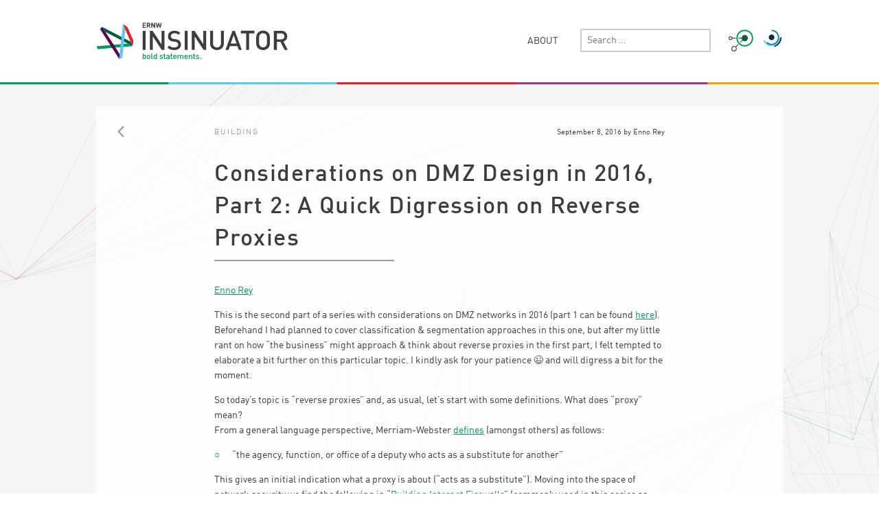

--- FILE ---
content_type: text/html; charset=UTF-8
request_url: https://insinuator.net/2016/09/considerations-on-dmz-design-in-2016-part-2-a-quick-digression-on-reverse-proxies/
body_size: 22366
content:
<!DOCTYPE html>
<html lang="en-US">
<head>
	<meta charset="UTF-8">
	<meta name="viewport" content="width=device-width, initial-scale=1">
	<link rel="profile" href="http://gmpg.org/xfn/11">
	<link rel="pingback" href="https://insinuator.net/xmlrpc.php">
	
	<link rel="apple-touch-icon" href="https://insinuator.net/wp-content/themes/insinuator2/images/favicons/apple-icon-57x57.png" sizes="57x57">
  <link rel="apple-touch-icon" href="https://insinuator.net/wp-content/themes/insinuator2/images/favicons/apple-icon-60x60.png" sizes="60x60">
  <link rel="apple-touch-icon" href="https://insinuator.net/wp-content/themes/insinuator2/images/favicons/apple-icon-72x72.png" sizes="72x72">
  <link rel="apple-touch-icon" href="https://insinuator.net/wp-content/themes/insinuator2/images/favicons/apple-icon-76x76.png" sizes="76x76">
  <link rel="apple-touch-icon" href="https://insinuator.net/wp-content/themes/insinuator2/images/favicons/apple-icon-114x114.png" sizes="114x114">
  <link rel="apple-touch-icon" href="https://insinuator.net/wp-content/themes/insinuator2/images/favicons/apple-icon-120x120.png" sizes="120x120">
  <link rel="apple-touch-icon" href="https://insinuator.net/wp-content/themes/insinuator2/images/favicons/apple-icon-144x144.png" sizes="144x144">
  <link rel="apple-touch-icon" href="https://insinuator.net/wp-content/themes/insinuator2/images/favicons/apple-icon-152x152.png" sizes="152x152">
  <link rel="apple-touch-icon" href="https://insinuator.net/wp-content/themes/insinuator2/images/favicons/apple-icon-180x180.png" sizes="180x180">
  <link rel="icon" type="image/png" href="https://insinuator.net/wp-content/themes/insinuator2/images/favicons/favicon-96x96.png" sizes="96x96">
	<link rel="icon" type="image/png" href="https://insinuator.net/wp-content/themes/insinuator2/images/favicons/favicon-32x32.png">
  
	<title>Considerations on DMZ Design in 2016, Part 2: A Quick Digression on Reverse Proxies &#8211; Insinuator.net</title>
<meta name='robots' content='max-image-preview:large' />
<link rel="alternate" type="application/rss+xml" title="Insinuator.net &raquo; Feed" href="https://insinuator.net/feed/" />
<link rel="alternate" type="application/rss+xml" title="Insinuator.net &raquo; Comments Feed" href="https://insinuator.net/comments/feed/" />
<link rel="alternate" type="application/rss+xml" title="Insinuator.net &raquo; Considerations on DMZ Design in 2016, Part 2: A Quick Digression on Reverse Proxies Comments Feed" href="https://insinuator.net/2016/09/considerations-on-dmz-design-in-2016-part-2-a-quick-digression-on-reverse-proxies/feed/" />
<link rel="alternate" title="oEmbed (JSON)" type="application/json+oembed" href="https://insinuator.net/wp-json/oembed/1.0/embed?url=https%3A%2F%2Finsinuator.net%2F2016%2F09%2Fconsiderations-on-dmz-design-in-2016-part-2-a-quick-digression-on-reverse-proxies%2F" />
<link rel="alternate" title="oEmbed (XML)" type="text/xml+oembed" href="https://insinuator.net/wp-json/oembed/1.0/embed?url=https%3A%2F%2Finsinuator.net%2F2016%2F09%2Fconsiderations-on-dmz-design-in-2016-part-2-a-quick-digression-on-reverse-proxies%2F&#038;format=xml" />
<style id='wp-img-auto-sizes-contain-inline-css' type='text/css'>
img:is([sizes=auto i],[sizes^="auto," i]){contain-intrinsic-size:3000px 1500px}
/*# sourceURL=wp-img-auto-sizes-contain-inline-css */
</style>
<style id='wp-emoji-styles-inline-css' type='text/css'>

	img.wp-smiley, img.emoji {
		display: inline !important;
		border: none !important;
		box-shadow: none !important;
		height: 1em !important;
		width: 1em !important;
		margin: 0 0.07em !important;
		vertical-align: -0.1em !important;
		background: none !important;
		padding: 0 !important;
	}
/*# sourceURL=wp-emoji-styles-inline-css */
</style>
<style id='wp-block-library-inline-css' type='text/css'>
:root{--wp-block-synced-color:#7a00df;--wp-block-synced-color--rgb:122,0,223;--wp-bound-block-color:var(--wp-block-synced-color);--wp-editor-canvas-background:#ddd;--wp-admin-theme-color:#007cba;--wp-admin-theme-color--rgb:0,124,186;--wp-admin-theme-color-darker-10:#006ba1;--wp-admin-theme-color-darker-10--rgb:0,107,160.5;--wp-admin-theme-color-darker-20:#005a87;--wp-admin-theme-color-darker-20--rgb:0,90,135;--wp-admin-border-width-focus:2px}@media (min-resolution:192dpi){:root{--wp-admin-border-width-focus:1.5px}}.wp-element-button{cursor:pointer}:root .has-very-light-gray-background-color{background-color:#eee}:root .has-very-dark-gray-background-color{background-color:#313131}:root .has-very-light-gray-color{color:#eee}:root .has-very-dark-gray-color{color:#313131}:root .has-vivid-green-cyan-to-vivid-cyan-blue-gradient-background{background:linear-gradient(135deg,#00d084,#0693e3)}:root .has-purple-crush-gradient-background{background:linear-gradient(135deg,#34e2e4,#4721fb 50%,#ab1dfe)}:root .has-hazy-dawn-gradient-background{background:linear-gradient(135deg,#faaca8,#dad0ec)}:root .has-subdued-olive-gradient-background{background:linear-gradient(135deg,#fafae1,#67a671)}:root .has-atomic-cream-gradient-background{background:linear-gradient(135deg,#fdd79a,#004a59)}:root .has-nightshade-gradient-background{background:linear-gradient(135deg,#330968,#31cdcf)}:root .has-midnight-gradient-background{background:linear-gradient(135deg,#020381,#2874fc)}:root{--wp--preset--font-size--normal:16px;--wp--preset--font-size--huge:42px}.has-regular-font-size{font-size:1em}.has-larger-font-size{font-size:2.625em}.has-normal-font-size{font-size:var(--wp--preset--font-size--normal)}.has-huge-font-size{font-size:var(--wp--preset--font-size--huge)}.has-text-align-center{text-align:center}.has-text-align-left{text-align:left}.has-text-align-right{text-align:right}.has-fit-text{white-space:nowrap!important}#end-resizable-editor-section{display:none}.aligncenter{clear:both}.items-justified-left{justify-content:flex-start}.items-justified-center{justify-content:center}.items-justified-right{justify-content:flex-end}.items-justified-space-between{justify-content:space-between}.screen-reader-text{border:0;clip-path:inset(50%);height:1px;margin:-1px;overflow:hidden;padding:0;position:absolute;width:1px;word-wrap:normal!important}.screen-reader-text:focus{background-color:#ddd;clip-path:none;color:#444;display:block;font-size:1em;height:auto;left:5px;line-height:normal;padding:15px 23px 14px;text-decoration:none;top:5px;width:auto;z-index:100000}html :where(.has-border-color){border-style:solid}html :where([style*=border-top-color]){border-top-style:solid}html :where([style*=border-right-color]){border-right-style:solid}html :where([style*=border-bottom-color]){border-bottom-style:solid}html :where([style*=border-left-color]){border-left-style:solid}html :where([style*=border-width]){border-style:solid}html :where([style*=border-top-width]){border-top-style:solid}html :where([style*=border-right-width]){border-right-style:solid}html :where([style*=border-bottom-width]){border-bottom-style:solid}html :where([style*=border-left-width]){border-left-style:solid}html :where(img[class*=wp-image-]){height:auto;max-width:100%}:where(figure){margin:0 0 1em}html :where(.is-position-sticky){--wp-admin--admin-bar--position-offset:var(--wp-admin--admin-bar--height,0px)}@media screen and (max-width:600px){html :where(.is-position-sticky){--wp-admin--admin-bar--position-offset:0px}}

/*# sourceURL=wp-block-library-inline-css */
</style><style id='global-styles-inline-css' type='text/css'>
:root{--wp--preset--aspect-ratio--square: 1;--wp--preset--aspect-ratio--4-3: 4/3;--wp--preset--aspect-ratio--3-4: 3/4;--wp--preset--aspect-ratio--3-2: 3/2;--wp--preset--aspect-ratio--2-3: 2/3;--wp--preset--aspect-ratio--16-9: 16/9;--wp--preset--aspect-ratio--9-16: 9/16;--wp--preset--color--black: #000000;--wp--preset--color--cyan-bluish-gray: #abb8c3;--wp--preset--color--white: #ffffff;--wp--preset--color--pale-pink: #f78da7;--wp--preset--color--vivid-red: #cf2e2e;--wp--preset--color--luminous-vivid-orange: #ff6900;--wp--preset--color--luminous-vivid-amber: #fcb900;--wp--preset--color--light-green-cyan: #7bdcb5;--wp--preset--color--vivid-green-cyan: #00d084;--wp--preset--color--pale-cyan-blue: #8ed1fc;--wp--preset--color--vivid-cyan-blue: #0693e3;--wp--preset--color--vivid-purple: #9b51e0;--wp--preset--gradient--vivid-cyan-blue-to-vivid-purple: linear-gradient(135deg,rgb(6,147,227) 0%,rgb(155,81,224) 100%);--wp--preset--gradient--light-green-cyan-to-vivid-green-cyan: linear-gradient(135deg,rgb(122,220,180) 0%,rgb(0,208,130) 100%);--wp--preset--gradient--luminous-vivid-amber-to-luminous-vivid-orange: linear-gradient(135deg,rgb(252,185,0) 0%,rgb(255,105,0) 100%);--wp--preset--gradient--luminous-vivid-orange-to-vivid-red: linear-gradient(135deg,rgb(255,105,0) 0%,rgb(207,46,46) 100%);--wp--preset--gradient--very-light-gray-to-cyan-bluish-gray: linear-gradient(135deg,rgb(238,238,238) 0%,rgb(169,184,195) 100%);--wp--preset--gradient--cool-to-warm-spectrum: linear-gradient(135deg,rgb(74,234,220) 0%,rgb(151,120,209) 20%,rgb(207,42,186) 40%,rgb(238,44,130) 60%,rgb(251,105,98) 80%,rgb(254,248,76) 100%);--wp--preset--gradient--blush-light-purple: linear-gradient(135deg,rgb(255,206,236) 0%,rgb(152,150,240) 100%);--wp--preset--gradient--blush-bordeaux: linear-gradient(135deg,rgb(254,205,165) 0%,rgb(254,45,45) 50%,rgb(107,0,62) 100%);--wp--preset--gradient--luminous-dusk: linear-gradient(135deg,rgb(255,203,112) 0%,rgb(199,81,192) 50%,rgb(65,88,208) 100%);--wp--preset--gradient--pale-ocean: linear-gradient(135deg,rgb(255,245,203) 0%,rgb(182,227,212) 50%,rgb(51,167,181) 100%);--wp--preset--gradient--electric-grass: linear-gradient(135deg,rgb(202,248,128) 0%,rgb(113,206,126) 100%);--wp--preset--gradient--midnight: linear-gradient(135deg,rgb(2,3,129) 0%,rgb(40,116,252) 100%);--wp--preset--font-size--small: 13px;--wp--preset--font-size--medium: 20px;--wp--preset--font-size--large: 36px;--wp--preset--font-size--x-large: 42px;--wp--preset--spacing--20: 0.44rem;--wp--preset--spacing--30: 0.67rem;--wp--preset--spacing--40: 1rem;--wp--preset--spacing--50: 1.5rem;--wp--preset--spacing--60: 2.25rem;--wp--preset--spacing--70: 3.38rem;--wp--preset--spacing--80: 5.06rem;--wp--preset--shadow--natural: 6px 6px 9px rgba(0, 0, 0, 0.2);--wp--preset--shadow--deep: 12px 12px 50px rgba(0, 0, 0, 0.4);--wp--preset--shadow--sharp: 6px 6px 0px rgba(0, 0, 0, 0.2);--wp--preset--shadow--outlined: 6px 6px 0px -3px rgb(255, 255, 255), 6px 6px rgb(0, 0, 0);--wp--preset--shadow--crisp: 6px 6px 0px rgb(0, 0, 0);}:where(.is-layout-flex){gap: 0.5em;}:where(.is-layout-grid){gap: 0.5em;}body .is-layout-flex{display: flex;}.is-layout-flex{flex-wrap: wrap;align-items: center;}.is-layout-flex > :is(*, div){margin: 0;}body .is-layout-grid{display: grid;}.is-layout-grid > :is(*, div){margin: 0;}:where(.wp-block-columns.is-layout-flex){gap: 2em;}:where(.wp-block-columns.is-layout-grid){gap: 2em;}:where(.wp-block-post-template.is-layout-flex){gap: 1.25em;}:where(.wp-block-post-template.is-layout-grid){gap: 1.25em;}.has-black-color{color: var(--wp--preset--color--black) !important;}.has-cyan-bluish-gray-color{color: var(--wp--preset--color--cyan-bluish-gray) !important;}.has-white-color{color: var(--wp--preset--color--white) !important;}.has-pale-pink-color{color: var(--wp--preset--color--pale-pink) !important;}.has-vivid-red-color{color: var(--wp--preset--color--vivid-red) !important;}.has-luminous-vivid-orange-color{color: var(--wp--preset--color--luminous-vivid-orange) !important;}.has-luminous-vivid-amber-color{color: var(--wp--preset--color--luminous-vivid-amber) !important;}.has-light-green-cyan-color{color: var(--wp--preset--color--light-green-cyan) !important;}.has-vivid-green-cyan-color{color: var(--wp--preset--color--vivid-green-cyan) !important;}.has-pale-cyan-blue-color{color: var(--wp--preset--color--pale-cyan-blue) !important;}.has-vivid-cyan-blue-color{color: var(--wp--preset--color--vivid-cyan-blue) !important;}.has-vivid-purple-color{color: var(--wp--preset--color--vivid-purple) !important;}.has-black-background-color{background-color: var(--wp--preset--color--black) !important;}.has-cyan-bluish-gray-background-color{background-color: var(--wp--preset--color--cyan-bluish-gray) !important;}.has-white-background-color{background-color: var(--wp--preset--color--white) !important;}.has-pale-pink-background-color{background-color: var(--wp--preset--color--pale-pink) !important;}.has-vivid-red-background-color{background-color: var(--wp--preset--color--vivid-red) !important;}.has-luminous-vivid-orange-background-color{background-color: var(--wp--preset--color--luminous-vivid-orange) !important;}.has-luminous-vivid-amber-background-color{background-color: var(--wp--preset--color--luminous-vivid-amber) !important;}.has-light-green-cyan-background-color{background-color: var(--wp--preset--color--light-green-cyan) !important;}.has-vivid-green-cyan-background-color{background-color: var(--wp--preset--color--vivid-green-cyan) !important;}.has-pale-cyan-blue-background-color{background-color: var(--wp--preset--color--pale-cyan-blue) !important;}.has-vivid-cyan-blue-background-color{background-color: var(--wp--preset--color--vivid-cyan-blue) !important;}.has-vivid-purple-background-color{background-color: var(--wp--preset--color--vivid-purple) !important;}.has-black-border-color{border-color: var(--wp--preset--color--black) !important;}.has-cyan-bluish-gray-border-color{border-color: var(--wp--preset--color--cyan-bluish-gray) !important;}.has-white-border-color{border-color: var(--wp--preset--color--white) !important;}.has-pale-pink-border-color{border-color: var(--wp--preset--color--pale-pink) !important;}.has-vivid-red-border-color{border-color: var(--wp--preset--color--vivid-red) !important;}.has-luminous-vivid-orange-border-color{border-color: var(--wp--preset--color--luminous-vivid-orange) !important;}.has-luminous-vivid-amber-border-color{border-color: var(--wp--preset--color--luminous-vivid-amber) !important;}.has-light-green-cyan-border-color{border-color: var(--wp--preset--color--light-green-cyan) !important;}.has-vivid-green-cyan-border-color{border-color: var(--wp--preset--color--vivid-green-cyan) !important;}.has-pale-cyan-blue-border-color{border-color: var(--wp--preset--color--pale-cyan-blue) !important;}.has-vivid-cyan-blue-border-color{border-color: var(--wp--preset--color--vivid-cyan-blue) !important;}.has-vivid-purple-border-color{border-color: var(--wp--preset--color--vivid-purple) !important;}.has-vivid-cyan-blue-to-vivid-purple-gradient-background{background: var(--wp--preset--gradient--vivid-cyan-blue-to-vivid-purple) !important;}.has-light-green-cyan-to-vivid-green-cyan-gradient-background{background: var(--wp--preset--gradient--light-green-cyan-to-vivid-green-cyan) !important;}.has-luminous-vivid-amber-to-luminous-vivid-orange-gradient-background{background: var(--wp--preset--gradient--luminous-vivid-amber-to-luminous-vivid-orange) !important;}.has-luminous-vivid-orange-to-vivid-red-gradient-background{background: var(--wp--preset--gradient--luminous-vivid-orange-to-vivid-red) !important;}.has-very-light-gray-to-cyan-bluish-gray-gradient-background{background: var(--wp--preset--gradient--very-light-gray-to-cyan-bluish-gray) !important;}.has-cool-to-warm-spectrum-gradient-background{background: var(--wp--preset--gradient--cool-to-warm-spectrum) !important;}.has-blush-light-purple-gradient-background{background: var(--wp--preset--gradient--blush-light-purple) !important;}.has-blush-bordeaux-gradient-background{background: var(--wp--preset--gradient--blush-bordeaux) !important;}.has-luminous-dusk-gradient-background{background: var(--wp--preset--gradient--luminous-dusk) !important;}.has-pale-ocean-gradient-background{background: var(--wp--preset--gradient--pale-ocean) !important;}.has-electric-grass-gradient-background{background: var(--wp--preset--gradient--electric-grass) !important;}.has-midnight-gradient-background{background: var(--wp--preset--gradient--midnight) !important;}.has-small-font-size{font-size: var(--wp--preset--font-size--small) !important;}.has-medium-font-size{font-size: var(--wp--preset--font-size--medium) !important;}.has-large-font-size{font-size: var(--wp--preset--font-size--large) !important;}.has-x-large-font-size{font-size: var(--wp--preset--font-size--x-large) !important;}
/*# sourceURL=global-styles-inline-css */
</style>

<style id='classic-theme-styles-inline-css' type='text/css'>
/*! This file is auto-generated */
.wp-block-button__link{color:#fff;background-color:#32373c;border-radius:9999px;box-shadow:none;text-decoration:none;padding:calc(.667em + 2px) calc(1.333em + 2px);font-size:1.125em}.wp-block-file__button{background:#32373c;color:#fff;text-decoration:none}
/*# sourceURL=/wp-includes/css/classic-themes.min.css */
</style>
<link rel='stylesheet' id='insinuator-2-style-css' href='https://insinuator.net/wp-content/themes/insinuator2/style.css?ver=6.9' type='text/css' media='all' />
<link rel="https://api.w.org/" href="https://insinuator.net/wp-json/" /><link rel="alternate" title="JSON" type="application/json" href="https://insinuator.net/wp-json/wp/v2/posts/7857" /><link rel="EditURI" type="application/rsd+xml" title="RSD" href="https://insinuator.net/xmlrpc.php?rsd" />
<meta name="generator" content="WordPress 6.9" />
<link rel="canonical" href="https://insinuator.net/2016/09/considerations-on-dmz-design-in-2016-part-2-a-quick-digression-on-reverse-proxies/" />
<link rel='shortlink' href='https://insinuator.net/?p=7857' />
<link rel='stylesheet' id='dashicons-css' href='https://insinuator.net/wp-includes/css/dashicons.min.css?ver=6.9' type='text/css' media='all' />
<link rel='stylesheet' id='multiple-authors-widget-css-css' href='https://insinuator.net/wp-content/plugins/publishpress-authors/src/assets/css/multiple-authors-widget.css?ver=4.10.1' type='text/css' media='all' />
<style id='multiple-authors-widget-css-inline-css' type='text/css'>
:root { --ppa-color-scheme: #655997; --ppa-color-scheme-active: #514779; }
/*# sourceURL=multiple-authors-widget-css-inline-css */
</style>
<link rel='stylesheet' id='multiple-authors-fontawesome-css' href='https://cdnjs.cloudflare.com/ajax/libs/font-awesome/6.7.1/css/all.min.css?ver=4.10.1' type='text/css' media='all' />
</head>

<body class="wp-singular post-template-default single single-post postid-7857 single-format-standard wp-theme-insinuator2 group-blog">

	<!-- hello icons! -->
<svg xmlns="http://www.w3.org/2000/svg" style="display: none;">
  <symbol id="menu" viewBox="0 0 14 12">
    <rect width="14" height="2" rx="1"/>
    <rect y="5" width="10" height="2" rx="1"/>
    <rect y="10" width="14" height="2" rx="1"/>
  </symbol>

  <symbol id="search" viewBox="0 0 16 16">
    <path d="M15.557 14.166l-4.206-4.234a6.281 6.281 0 0 0 1.16-3.64C12.51 2.817 9.71 0 6.255 0 2.801 0 0 2.817 0 6.292c0 3.474 2.8 6.291 6.255 6.291 1.35 0 2.597-.435 3.62-1.166l4.205 4.234a1.039 1.039 0 0 0 1.477 0 1.054 1.054 0 0 0 0-1.485zM10.426 6.29a4.157 4.157 0 1 1-8.314 0 4.157 4.157 0 0 1 8.314 0z" />
  </symbol>

  <symbol id="back" viewBox="0 0 9 16">
    <path d="M.322 8.77l6.751 6.862c.43.436 1.126.436 1.555 0a1.13 1.13 0 0 0 0-1.58L2.654 7.98l5.974-6.072a1.13 1.13 0 0 0 0-1.58 1.086 1.086 0 0 0-1.555 0L.32 7.19A1.124 1.124 0 0 0 0 7.98c0 .286.107.572.322.79z" />
  </symbol>

  <symbol id="mail" viewBox="0 0 17 16">
    <path d="M16.992 5.895c0-.606-.315-1.137-.8-1.431L8.5 0 .807 4.464A1.673 1.673 0 0 0 0 5.894v8.422C0 15.242.765 16 1.7 16h13.6c.935 0 1.7-.758 1.7-1.684l-.008-8.421zM8.5 10.105L1.479 5.76 8.5 1.684l7.021 4.076L8.5 10.105z" />
  </symbol>

  <symbol id="twitter" viewBox="0 0 20 16">
    <path d="M18.559 2.233c-.103.054-.3.124-.533.192.293-.39.529-.826.634-1.218a.42.42 0 0 0-.164-.45.42.42 0 0 0-.48 0c-.224.159-1.315.632-2.004.786-1.547-1.356-3.383-1.498-5.254-.406-1.533.896-1.866 2.712-1.8 3.821-3.503-.337-5.683-2.19-6.911-3.722a.416.416 0 0 0-.683.049C.782 2.264.623 3.347.9 4.417c.153.582.417 1.097.725 1.514a2.177 2.177 0 0 1-.424-.272.416.416 0 0 0-.68.322c0 1.908 1.202 3.092 2.253 3.705a3.085 3.085 0 0 1-.568-.12.412.412 0 0 0-.501.561c.6 1.332 1.742 2.237 3.156 2.57-1.221.718-2.848 1.059-4.398.881-.197-.025-.382.047-.444.237-.06.188.019.214.192.312 2.054 1.153 4.13 1.463 6.172 1.463 3.06 0 5.922-1.044 8.06-3.44 2.008-2.246 3.06-4.876 2.848-7.477.528-.392 1.32-1.093 1.81-1.866a.39.39 0 0 0-.044-.486.418.418 0 0 0-.5-.088z"/>
  </symbol>

  <symbol id="mastodon" viewBox="0 0 448 512">
    <path d="M433 179.11c0-97.2-63.71-125.7-63.71-125.7-62.52-28.7-228.56-28.4-290.48 0 0 0-63.72 28.5-63.72 125.7 0 115.7-6.6 259.4 105.63 289.1 40.51 10.7 75.32 13 103.33 11.4 50.81-2.8 79.32-18.1 79.32-18.1l-1.7-36.9s-36.31 11.4-77.12 10.1c-40.41-1.4-83-4.4-89.63-54a102.54 102.54 0 0 1-.9-13.9c85.63 20.9 158.65 9.1 178.75 6.7 56.12-6.7 105-41.3 111.23-72.9 9.8-49.8 9-121.5 9-121.5zm-75.12 125.2h-46.63v-114.2c0-49.7-64-51.6-64 6.9v62.5h-46.33V197c0-58.5-64-56.6-64-6.9v114.2H90.19c0-122.1-5.2-147.9 18.41-175 25.9-28.9 79.82-30.8 103.83 6.1l11.6 19.5 11.6-19.5c24.11-37.1 78.12-34.8 103.83-6.1 23.71 27.3 18.4 53 18.4 175z"/>
  </symbol>

  <symbol id="linkedin" viewBox="0 0 448 512">
    <path d="M100.28 448H7.4V148.9h92.88zM53.79 108.1C24.09 108.1 0 83.5 0 53.8a53.79 53.79 0 0 1 107.58 0c0 29.7-24.1 54.3-53.79 54.3zM447.9 448h-92.68V302.4c0-34.7-.7-79.2-48.29-79.2-48.29 0-55.69 37.7-55.69 76.7V448h-92.78V148.9h89.08v40.8h1.3c12.4-23.5 42.69-48.3 87.88-48.3 94 0 111.28 61.9 111.28 142.3V448z"/>
  </symbol>

  <symbol id="rss" viewBox="0 0 15 16">
    <g transform="rotate(45 3.864 2.5)">
      <path d="M0 3.955l1.818 1.737c4.518-4.317 11.846-4.317 16.364 0L20 3.955c-5.518-5.273-14.473-5.273-20 0zm3.636 3.474l1.819 1.738c2.509-2.398 6.581-2.398 9.09 0l1.819-1.738c-3.51-3.353-9.21-3.353-12.728 0z"/>
      <ellipse cx="10.093" cy="11.333" rx="2.093" ry="2"/>
    </g>
  </symbol>
</svg>

	<div id="page" class="site">
		<div class="site-header-wrap">
			<header id="masthead" class="site-header" role="banner">
				<div class="site-branding">
											<p class="site-title"><a href="https://insinuator.net/" rel="home">Insinuator.net</a></p>
											<p class="site-description">Bold Statements</p>
									</div><!-- .site-branding -->

				<nav id="site-navigation" class="main-navigation" role="navigation">
					<a href="#" class="menu-toggle" aria-controls="primary-menu" aria-expanded="false">
						<svg class="icon icon--menu">
			        <use xlink:href="#menu" />
			      </svg>
						<svg class="icon icon--back">
			        <use xlink:href="#back" />
			      </svg>
						<span class="label">
							Primary Menu						</span>
					</a>

					<div class="nav-drawer">
						<div id="primary-menu" class="menu"><ul>
<li class="page_item page-item-16"><a href="https://insinuator.net/about/">About</a></li>
</ul></div>

						<div class="hide-desktop">
							<section class="static-links links-follow-rss">
  <ul>
    <li>
      <a class="rss-link" href="https://insinuator.net/?feed=rss">
        <span>RSS Feed</span>
        <svg class="icon icon--rss"><use xlink:href="#rss" /></svg>
      </a>
    </li>
    <li>
      <a class="mastodon-link" href="http://infosec.exchange/@insinuator" target="_blank">
        <span>Follow us</span>
        <svg class="icon icon--mastodon"><use xlink:href="#mastodon" /></svg>
      </a>
    </li>
    <!--<li>
      <a class="linkedi-link" href="https://de.linkedin.com/company/ernw-gmbh" target="_blank">
        <span>Follow us</span>
        <svg class="icon icon--linkedin"><use xlink:href="#linkedin" /></svg>
      </a>
    </li>-->
  </ul>
</section>

<!--
<section class="static-links ernw-universe-links">
  <ul>
    <li>
      <a class="svg-link link-troopers" href="https://www.troopers.de" target="_blank"><span class="screen-reader-text">TROOPERS</span></a>
    </li>
  </ul>
</section>
-->

							<section id="categories-4" class="widget widget_categories"><h2 class="widget-title">Categories</h2>
			<ul>
					<li class="cat-item cat-item-14"><a href="https://insinuator.net/category/breaking/">Breaking</a>
</li>
	<li class="cat-item cat-item-434"><a href="https://insinuator.net/category/building/">Building</a>
</li>
	<li class="cat-item cat-item-28"><a href="https://insinuator.net/category/events/">Events</a>
</li>
	<li class="cat-item cat-item-443"><a href="https://insinuator.net/category/misc/">Misc</a>
</li>
			</ul>

			</section><section id="tag_cloud-5" class="widget widget_tag_cloud"><h2 class="widget-title">Tags</h2><div class="tagcloud"><a href="https://insinuator.net/tag/4g/" class="tag-cloud-link tag-link-60 tag-link-position-1" style="font-size: 10.102941176471pt;" aria-label="4G (13 items)">4G</a>
<a href="https://insinuator.net/tag/active-directory/" class="tag-cloud-link tag-link-318 tag-link-position-2" style="font-size: 11.25pt;" aria-label="Active Directory (25 items)">Active Directory</a>
<a href="https://insinuator.net/tag/advisory/" class="tag-cloud-link tag-link-163 tag-link-position-3" style="font-size: 12.088235294118pt;" aria-label="advisory (39 items)">advisory</a>
<a href="https://insinuator.net/tag/android/" class="tag-cloud-link tag-link-127 tag-link-position-4" style="font-size: 9.7941176470588pt;" aria-label="Android (11 items)">Android</a>
<a href="https://insinuator.net/tag/black-hat/" class="tag-cloud-link tag-link-122 tag-link-position-5" style="font-size: 9.9264705882353pt;" aria-label="Black Hat (12 items)">Black Hat</a>
<a href="https://insinuator.net/tag/bluetooth/" class="tag-cloud-link tag-link-98 tag-link-position-6" style="font-size: 9.9264705882353pt;" aria-label="Bluetooth (12 items)">Bluetooth</a>
<a href="https://insinuator.net/tag/c3/" class="tag-cloud-link tag-link-480 tag-link-position-7" style="font-size: 9.6176470588235pt;" aria-label="C3 (10 items)">C3</a>
<a href="https://insinuator.net/tag/cisco/" class="tag-cloud-link tag-link-113 tag-link-position-8" style="font-size: 10.941176470588pt;" aria-label="Cisco (21 items)">Cisco</a>
<a href="https://insinuator.net/tag/cloud/" class="tag-cloud-link tag-link-56 tag-link-position-9" style="font-size: 11.25pt;" aria-label="cloud (25 items)">cloud</a>
<a href="https://insinuator.net/tag/day-con/" class="tag-cloud-link tag-link-486 tag-link-position-10" style="font-size: 9.4411764705882pt;" aria-label="Day-Con (9 items)">Day-Con</a>
<a href="https://insinuator.net/tag/disclosure/" class="tag-cloud-link tag-link-203 tag-link-position-11" style="font-size: 12.397058823529pt;" aria-label="disclosure (46 items)">disclosure</a>
<a href="https://insinuator.net/tag/docker/" class="tag-cloud-link tag-link-363 tag-link-position-12" style="font-size: 9.4411764705882pt;" aria-label="Docker (9 items)">Docker</a>
<a href="https://insinuator.net/tag/ernw-white-paper/" class="tag-cloud-link tag-link-47 tag-link-position-13" style="font-size: 10.676470588235pt;" aria-label="ERNW white paper (18 items)">ERNW white paper</a>
<a href="https://insinuator.net/tag/exploit/" class="tag-cloud-link tag-link-167 tag-link-position-14" style="font-size: 9.4411764705882pt;" aria-label="exploit (9 items)">exploit</a>
<a href="https://insinuator.net/tag/forensics/" class="tag-cloud-link tag-link-371 tag-link-position-15" style="font-size: 10.676470588235pt;" aria-label="forensics (18 items)">forensics</a>
<a href="https://insinuator.net/tag/fuzzing/" class="tag-cloud-link tag-link-67 tag-link-position-16" style="font-size: 10.323529411765pt;" aria-label="fuzzing (15 items)">fuzzing</a>
<a href="https://insinuator.net/tag/gsm/" class="tag-cloud-link tag-link-104 tag-link-position-17" style="font-size: 9.7941176470588pt;" aria-label="GSM (11 items)">GSM</a>
<a href="https://insinuator.net/tag/hardening/" class="tag-cloud-link tag-link-212 tag-link-position-18" style="font-size: 10.764705882353pt;" aria-label="hardening (19 items)">hardening</a>
<a href="https://insinuator.net/tag/hardware/" class="tag-cloud-link tag-link-334 tag-link-position-19" style="font-size: 11.029411764706pt;" aria-label="hardware (22 items)">hardware</a>
<a href="https://insinuator.net/tag/hitb/" class="tag-cloud-link tag-link-137 tag-link-position-20" style="font-size: 9.6176470588235pt;" aria-label="HITB (10 items)">HITB</a>
<a href="https://insinuator.net/tag/incident-analysis/" class="tag-cloud-link tag-link-617 tag-link-position-21" style="font-size: 9pt;" aria-label="incident analysis (7 items)">incident analysis</a>
<a href="https://insinuator.net/tag/ios/" class="tag-cloud-link tag-link-85 tag-link-position-22" style="font-size: 9pt;" aria-label="iOS (7 items)">iOS</a>
<a href="https://insinuator.net/tag/iot/" class="tag-cloud-link tag-link-306 tag-link-position-23" style="font-size: 11.470588235294pt;" aria-label="IoT (28 items)">IoT</a>
<a href="https://insinuator.net/tag/ipv6/" class="tag-cloud-link tag-link-64 tag-link-position-24" style="font-size: 14.558823529412pt;" aria-label="IPv6 (144 items)">IPv6</a>
<a href="https://insinuator.net/tag/linux/" class="tag-cloud-link tag-link-275 tag-link-position-25" style="font-size: 10.102941176471pt;" aria-label="Linux (13 items)">Linux</a>
<a href="https://insinuator.net/tag/malware/" class="tag-cloud-link tag-link-350 tag-link-position-26" style="font-size: 10.676470588235pt;" aria-label="malware (18 items)">malware</a>
<a href="https://insinuator.net/tag/medical/" class="tag-cloud-link tag-link-449 tag-link-position-27" style="font-size: 10.764705882353pt;" aria-label="medical (19 items)">medical</a>
<a href="https://insinuator.net/tag/mld/" class="tag-cloud-link tag-link-266 tag-link-position-28" style="font-size: 9pt;" aria-label="MLD (7 items)">MLD</a>
<a href="https://insinuator.net/tag/network/" class="tag-cloud-link tag-link-33 tag-link-position-29" style="font-size: 9.6176470588235pt;" aria-label="network (10 items)">network</a>
<a href="https://insinuator.net/tag/pentest/" class="tag-cloud-link tag-link-135 tag-link-position-30" style="font-size: 11.338235294118pt;" aria-label="pentest (26 items)">pentest</a>
<a href="https://insinuator.net/tag/reversing/" class="tag-cloud-link tag-link-332 tag-link-position-31" style="font-size: 11.205882352941pt;" aria-label="reversing (24 items)">reversing</a>
<a href="https://insinuator.net/tag/ripe/" class="tag-cloud-link tag-link-268 tag-link-position-32" style="font-size: 9.2205882352941pt;" aria-label="RIPE (8 items)">RIPE</a>
<a href="https://insinuator.net/tag/risk/" class="tag-cloud-link tag-link-39 tag-link-position-33" style="font-size: 9.2205882352941pt;" aria-label="risk (8 items)">risk</a>
<a href="https://insinuator.net/tag/sap/" class="tag-cloud-link tag-link-109 tag-link-position-34" style="font-size: 9.7941176470588pt;" aria-label="SAP (11 items)">SAP</a>
<a href="https://insinuator.net/tag/sdr/" class="tag-cloud-link tag-link-265 tag-link-position-35" style="font-size: 9.6176470588235pt;" aria-label="SDR (10 items)">SDR</a>
<a href="https://insinuator.net/tag/telco/" class="tag-cloud-link tag-link-290 tag-link-position-36" style="font-size: 9.6176470588235pt;" aria-label="Telco (10 items)">Telco</a>
<a href="https://insinuator.net/tag/telcosecday/" class="tag-cloud-link tag-link-360 tag-link-position-37" style="font-size: 10.852941176471pt;" aria-label="TelcoSecDay (20 items)">TelcoSecDay</a>
<a href="https://insinuator.net/tag/tool/" class="tag-cloud-link tag-link-45 tag-link-position-38" style="font-size: 12.264705882353pt;" aria-label="tool (43 items)">tool</a>
<a href="https://insinuator.net/tag/troopers/" class="tag-cloud-link tag-link-325 tag-link-position-39" style="font-size: 15pt;" aria-label="TROOPERS (182 items)">TROOPERS</a>
<a href="https://insinuator.net/tag/virtualization/" class="tag-cloud-link tag-link-19 tag-link-position-40" style="font-size: 10.676470588235pt;" aria-label="virtualization (18 items)">virtualization</a>
<a href="https://insinuator.net/tag/vmware/" class="tag-cloud-link tag-link-49 tag-link-position-41" style="font-size: 10.235294117647pt;" aria-label="VMware (14 items)">VMware</a>
<a href="https://insinuator.net/tag/voip/" class="tag-cloud-link tag-link-112 tag-link-position-42" style="font-size: 9.6176470588235pt;" aria-label="VoIP (10 items)">VoIP</a>
<a href="https://insinuator.net/tag/vulnerability/" class="tag-cloud-link tag-link-634 tag-link-position-43" style="font-size: 9.9264705882353pt;" aria-label="vulnerability (12 items)">vulnerability</a>
<a href="https://insinuator.net/tag/web-application/" class="tag-cloud-link tag-link-139 tag-link-position-44" style="font-size: 10.455882352941pt;" aria-label="web application (16 items)">web application</a>
<a href="https://insinuator.net/tag/windows/" class="tag-cloud-link tag-link-155 tag-link-position-45" style="font-size: 12.264705882353pt;" aria-label="Windows (43 items)">Windows</a></div>
</section><section id="archives-5" class="widget widget_archive"><h2 class="widget-title">Archives</h2>		<label class="screen-reader-text" for="archives-dropdown-5">Archives</label>
		<select id="archives-dropdown-5" name="archive-dropdown">
			
			<option value="">Select Month</option>
				<option value='https://insinuator.net/2025/12/'> December 2025 &nbsp;(1)</option>
	<option value='https://insinuator.net/2025/10/'> October 2025 &nbsp;(2)</option>
	<option value='https://insinuator.net/2025/09/'> September 2025 &nbsp;(2)</option>
	<option value='https://insinuator.net/2025/08/'> August 2025 &nbsp;(2)</option>
	<option value='https://insinuator.net/2025/07/'> July 2025 &nbsp;(3)</option>
	<option value='https://insinuator.net/2025/06/'> June 2025 &nbsp;(4)</option>
	<option value='https://insinuator.net/2025/05/'> May 2025 &nbsp;(2)</option>
	<option value='https://insinuator.net/2025/04/'> April 2025 &nbsp;(2)</option>
	<option value='https://insinuator.net/2025/03/'> March 2025 &nbsp;(2)</option>
	<option value='https://insinuator.net/2025/02/'> February 2025 &nbsp;(1)</option>
	<option value='https://insinuator.net/2025/01/'> January 2025 &nbsp;(2)</option>
	<option value='https://insinuator.net/2024/11/'> November 2024 &nbsp;(2)</option>
	<option value='https://insinuator.net/2024/09/'> September 2024 &nbsp;(2)</option>
	<option value='https://insinuator.net/2024/08/'> August 2024 &nbsp;(2)</option>
	<option value='https://insinuator.net/2024/06/'> June 2024 &nbsp;(2)</option>
	<option value='https://insinuator.net/2024/05/'> May 2024 &nbsp;(4)</option>
	<option value='https://insinuator.net/2024/04/'> April 2024 &nbsp;(4)</option>
	<option value='https://insinuator.net/2024/02/'> February 2024 &nbsp;(1)</option>
	<option value='https://insinuator.net/2023/10/'> October 2023 &nbsp;(3)</option>
	<option value='https://insinuator.net/2023/09/'> September 2023 &nbsp;(2)</option>
	<option value='https://insinuator.net/2023/08/'> August 2023 &nbsp;(1)</option>
	<option value='https://insinuator.net/2023/07/'> July 2023 &nbsp;(1)</option>
	<option value='https://insinuator.net/2023/06/'> June 2023 &nbsp;(2)</option>
	<option value='https://insinuator.net/2023/05/'> May 2023 &nbsp;(3)</option>
	<option value='https://insinuator.net/2022/12/'> December 2022 &nbsp;(1)</option>
	<option value='https://insinuator.net/2022/09/'> September 2022 &nbsp;(2)</option>
	<option value='https://insinuator.net/2022/08/'> August 2022 &nbsp;(1)</option>
	<option value='https://insinuator.net/2022/06/'> June 2022 &nbsp;(1)</option>
	<option value='https://insinuator.net/2022/04/'> April 2022 &nbsp;(1)</option>
	<option value='https://insinuator.net/2022/03/'> March 2022 &nbsp;(1)</option>
	<option value='https://insinuator.net/2021/12/'> December 2021 &nbsp;(1)</option>
	<option value='https://insinuator.net/2021/10/'> October 2021 &nbsp;(1)</option>
	<option value='https://insinuator.net/2021/07/'> July 2021 &nbsp;(1)</option>
	<option value='https://insinuator.net/2021/05/'> May 2021 &nbsp;(4)</option>
	<option value='https://insinuator.net/2021/04/'> April 2021 &nbsp;(2)</option>
	<option value='https://insinuator.net/2021/03/'> March 2021 &nbsp;(1)</option>
	<option value='https://insinuator.net/2021/02/'> February 2021 &nbsp;(3)</option>
	<option value='https://insinuator.net/2021/01/'> January 2021 &nbsp;(5)</option>
	<option value='https://insinuator.net/2020/12/'> December 2020 &nbsp;(4)</option>
	<option value='https://insinuator.net/2020/11/'> November 2020 &nbsp;(6)</option>
	<option value='https://insinuator.net/2020/10/'> October 2020 &nbsp;(2)</option>
	<option value='https://insinuator.net/2020/09/'> September 2020 &nbsp;(5)</option>
	<option value='https://insinuator.net/2020/07/'> July 2020 &nbsp;(3)</option>
	<option value='https://insinuator.net/2020/06/'> June 2020 &nbsp;(1)</option>
	<option value='https://insinuator.net/2020/05/'> May 2020 &nbsp;(1)</option>
	<option value='https://insinuator.net/2020/04/'> April 2020 &nbsp;(2)</option>
	<option value='https://insinuator.net/2020/03/'> March 2020 &nbsp;(3)</option>
	<option value='https://insinuator.net/2020/02/'> February 2020 &nbsp;(3)</option>
	<option value='https://insinuator.net/2020/01/'> January 2020 &nbsp;(2)</option>
	<option value='https://insinuator.net/2019/12/'> December 2019 &nbsp;(2)</option>
	<option value='https://insinuator.net/2019/11/'> November 2019 &nbsp;(6)</option>
	<option value='https://insinuator.net/2019/10/'> October 2019 &nbsp;(4)</option>
	<option value='https://insinuator.net/2019/09/'> September 2019 &nbsp;(3)</option>
	<option value='https://insinuator.net/2019/08/'> August 2019 &nbsp;(3)</option>
	<option value='https://insinuator.net/2019/07/'> July 2019 &nbsp;(6)</option>
	<option value='https://insinuator.net/2019/06/'> June 2019 &nbsp;(6)</option>
	<option value='https://insinuator.net/2019/05/'> May 2019 &nbsp;(7)</option>
	<option value='https://insinuator.net/2019/04/'> April 2019 &nbsp;(7)</option>
	<option value='https://insinuator.net/2019/03/'> March 2019 &nbsp;(2)</option>
	<option value='https://insinuator.net/2019/02/'> February 2019 &nbsp;(4)</option>
	<option value='https://insinuator.net/2019/01/'> January 2019 &nbsp;(14)</option>
	<option value='https://insinuator.net/2018/12/'> December 2018 &nbsp;(4)</option>
	<option value='https://insinuator.net/2018/11/'> November 2018 &nbsp;(11)</option>
	<option value='https://insinuator.net/2018/10/'> October 2018 &nbsp;(6)</option>
	<option value='https://insinuator.net/2018/09/'> September 2018 &nbsp;(1)</option>
	<option value='https://insinuator.net/2018/08/'> August 2018 &nbsp;(4)</option>
	<option value='https://insinuator.net/2018/07/'> July 2018 &nbsp;(3)</option>
	<option value='https://insinuator.net/2018/06/'> June 2018 &nbsp;(3)</option>
	<option value='https://insinuator.net/2018/05/'> May 2018 &nbsp;(3)</option>
	<option value='https://insinuator.net/2018/04/'> April 2018 &nbsp;(5)</option>
	<option value='https://insinuator.net/2018/03/'> March 2018 &nbsp;(8)</option>
	<option value='https://insinuator.net/2018/02/'> February 2018 &nbsp;(12)</option>
	<option value='https://insinuator.net/2018/01/'> January 2018 &nbsp;(2)</option>
	<option value='https://insinuator.net/2017/12/'> December 2017 &nbsp;(2)</option>
	<option value='https://insinuator.net/2017/11/'> November 2017 &nbsp;(3)</option>
	<option value='https://insinuator.net/2017/10/'> October 2017 &nbsp;(7)</option>
	<option value='https://insinuator.net/2017/09/'> September 2017 &nbsp;(5)</option>
	<option value='https://insinuator.net/2017/08/'> August 2017 &nbsp;(3)</option>
	<option value='https://insinuator.net/2017/07/'> July 2017 &nbsp;(3)</option>
	<option value='https://insinuator.net/2017/06/'> June 2017 &nbsp;(6)</option>
	<option value='https://insinuator.net/2017/05/'> May 2017 &nbsp;(5)</option>
	<option value='https://insinuator.net/2017/04/'> April 2017 &nbsp;(3)</option>
	<option value='https://insinuator.net/2017/03/'> March 2017 &nbsp;(8)</option>
	<option value='https://insinuator.net/2017/02/'> February 2017 &nbsp;(6)</option>
	<option value='https://insinuator.net/2017/01/'> January 2017 &nbsp;(8)</option>
	<option value='https://insinuator.net/2016/12/'> December 2016 &nbsp;(12)</option>
	<option value='https://insinuator.net/2016/11/'> November 2016 &nbsp;(14)</option>
	<option value='https://insinuator.net/2016/10/'> October 2016 &nbsp;(12)</option>
	<option value='https://insinuator.net/2016/09/'> September 2016 &nbsp;(12)</option>
	<option value='https://insinuator.net/2016/08/'> August 2016 &nbsp;(9)</option>
	<option value='https://insinuator.net/2016/07/'> July 2016 &nbsp;(9)</option>
	<option value='https://insinuator.net/2016/06/'> June 2016 &nbsp;(7)</option>
	<option value='https://insinuator.net/2016/05/'> May 2016 &nbsp;(10)</option>
	<option value='https://insinuator.net/2016/04/'> April 2016 &nbsp;(23)</option>
	<option value='https://insinuator.net/2016/03/'> March 2016 &nbsp;(29)</option>
	<option value='https://insinuator.net/2016/02/'> February 2016 &nbsp;(14)</option>
	<option value='https://insinuator.net/2016/01/'> January 2016 &nbsp;(12)</option>
	<option value='https://insinuator.net/2015/12/'> December 2015 &nbsp;(15)</option>
	<option value='https://insinuator.net/2015/11/'> November 2015 &nbsp;(6)</option>
	<option value='https://insinuator.net/2015/10/'> October 2015 &nbsp;(9)</option>
	<option value='https://insinuator.net/2015/09/'> September 2015 &nbsp;(7)</option>
	<option value='https://insinuator.net/2015/08/'> August 2015 &nbsp;(5)</option>
	<option value='https://insinuator.net/2015/07/'> July 2015 &nbsp;(6)</option>
	<option value='https://insinuator.net/2015/06/'> June 2015 &nbsp;(14)</option>
	<option value='https://insinuator.net/2015/05/'> May 2015 &nbsp;(9)</option>
	<option value='https://insinuator.net/2015/04/'> April 2015 &nbsp;(9)</option>
	<option value='https://insinuator.net/2015/03/'> March 2015 &nbsp;(13)</option>
	<option value='https://insinuator.net/2015/02/'> February 2015 &nbsp;(10)</option>
	<option value='https://insinuator.net/2015/01/'> January 2015 &nbsp;(18)</option>
	<option value='https://insinuator.net/2014/12/'> December 2014 &nbsp;(10)</option>
	<option value='https://insinuator.net/2014/11/'> November 2014 &nbsp;(10)</option>
	<option value='https://insinuator.net/2014/10/'> October 2014 &nbsp;(7)</option>
	<option value='https://insinuator.net/2014/09/'> September 2014 &nbsp;(3)</option>
	<option value='https://insinuator.net/2014/08/'> August 2014 &nbsp;(9)</option>
	<option value='https://insinuator.net/2014/07/'> July 2014 &nbsp;(5)</option>
	<option value='https://insinuator.net/2014/06/'> June 2014 &nbsp;(1)</option>
	<option value='https://insinuator.net/2014/05/'> May 2014 &nbsp;(9)</option>
	<option value='https://insinuator.net/2014/04/'> April 2014 &nbsp;(1)</option>
	<option value='https://insinuator.net/2014/03/'> March 2014 &nbsp;(3)</option>
	<option value='https://insinuator.net/2014/02/'> February 2014 &nbsp;(5)</option>
	<option value='https://insinuator.net/2014/01/'> January 2014 &nbsp;(13)</option>
	<option value='https://insinuator.net/2013/12/'> December 2013 &nbsp;(5)</option>
	<option value='https://insinuator.net/2013/11/'> November 2013 &nbsp;(5)</option>
	<option value='https://insinuator.net/2013/10/'> October 2013 &nbsp;(4)</option>
	<option value='https://insinuator.net/2013/09/'> September 2013 &nbsp;(1)</option>
	<option value='https://insinuator.net/2013/08/'> August 2013 &nbsp;(10)</option>
	<option value='https://insinuator.net/2013/07/'> July 2013 &nbsp;(10)</option>
	<option value='https://insinuator.net/2013/06/'> June 2013 &nbsp;(5)</option>
	<option value='https://insinuator.net/2013/05/'> May 2013 &nbsp;(4)</option>
	<option value='https://insinuator.net/2013/04/'> April 2013 &nbsp;(10)</option>
	<option value='https://insinuator.net/2013/03/'> March 2013 &nbsp;(4)</option>
	<option value='https://insinuator.net/2013/02/'> February 2013 &nbsp;(12)</option>
	<option value='https://insinuator.net/2013/01/'> January 2013 &nbsp;(6)</option>
	<option value='https://insinuator.net/2012/12/'> December 2012 &nbsp;(2)</option>
	<option value='https://insinuator.net/2012/11/'> November 2012 &nbsp;(4)</option>
	<option value='https://insinuator.net/2012/10/'> October 2012 &nbsp;(1)</option>
	<option value='https://insinuator.net/2012/09/'> September 2012 &nbsp;(3)</option>
	<option value='https://insinuator.net/2012/07/'> July 2012 &nbsp;(3)</option>
	<option value='https://insinuator.net/2012/06/'> June 2012 &nbsp;(3)</option>
	<option value='https://insinuator.net/2012/05/'> May 2012 &nbsp;(8)</option>
	<option value='https://insinuator.net/2012/04/'> April 2012 &nbsp;(2)</option>
	<option value='https://insinuator.net/2012/03/'> March 2012 &nbsp;(5)</option>
	<option value='https://insinuator.net/2012/02/'> February 2012 &nbsp;(6)</option>
	<option value='https://insinuator.net/2012/01/'> January 2012 &nbsp;(4)</option>
	<option value='https://insinuator.net/2011/12/'> December 2011 &nbsp;(7)</option>
	<option value='https://insinuator.net/2011/11/'> November 2011 &nbsp;(7)</option>
	<option value='https://insinuator.net/2011/10/'> October 2011 &nbsp;(6)</option>
	<option value='https://insinuator.net/2011/09/'> September 2011 &nbsp;(3)</option>
	<option value='https://insinuator.net/2011/08/'> August 2011 &nbsp;(3)</option>
	<option value='https://insinuator.net/2011/07/'> July 2011 &nbsp;(6)</option>
	<option value='https://insinuator.net/2011/06/'> June 2011 &nbsp;(4)</option>
	<option value='https://insinuator.net/2011/05/'> May 2011 &nbsp;(4)</option>
	<option value='https://insinuator.net/2011/04/'> April 2011 &nbsp;(5)</option>
	<option value='https://insinuator.net/2011/03/'> March 2011 &nbsp;(5)</option>
	<option value='https://insinuator.net/2011/01/'> January 2011 &nbsp;(2)</option>
	<option value='https://insinuator.net/2010/12/'> December 2010 &nbsp;(6)</option>
	<option value='https://insinuator.net/2010/11/'> November 2010 &nbsp;(5)</option>
	<option value='https://insinuator.net/2010/10/'> October 2010 &nbsp;(3)</option>
	<option value='https://insinuator.net/2010/09/'> September 2010 &nbsp;(4)</option>
	<option value='https://insinuator.net/2010/08/'> August 2010 &nbsp;(5)</option>
	<option value='https://insinuator.net/2010/07/'> July 2010 &nbsp;(6)</option>
	<option value='https://insinuator.net/2010/06/'> June 2010 &nbsp;(2)</option>
	<option value='https://insinuator.net/2009/12/'> December 2009 &nbsp;(1)</option>
	<option value='https://insinuator.net/2009/11/'> November 2009 &nbsp;(1)</option>
	<option value='https://insinuator.net/2009/10/'> October 2009 &nbsp;(3)</option>
	<option value='https://insinuator.net/2026/01/'>  0 &nbsp;(1)</option>

		</select>

			<script type="text/javascript">
/* <![CDATA[ */

( ( dropdownId ) => {
	const dropdown = document.getElementById( dropdownId );
	function onSelectChange() {
		setTimeout( () => {
			if ( 'escape' === dropdown.dataset.lastkey ) {
				return;
			}
			if ( dropdown.value ) {
				document.location.href = dropdown.value;
			}
		}, 250 );
	}
	function onKeyUp( event ) {
		if ( 'Escape' === event.key ) {
			dropdown.dataset.lastkey = 'escape';
		} else {
			delete dropdown.dataset.lastkey;
		}
	}
	function onClick() {
		delete dropdown.dataset.lastkey;
	}
	dropdown.addEventListener( 'keyup', onKeyUp );
	dropdown.addEventListener( 'click', onClick );
	dropdown.addEventListener( 'change', onSelectChange );
})( "archives-dropdown-5" );

//# sourceURL=WP_Widget_Archives%3A%3Awidget
/* ]]> */
</script>
</section>						</div>
					</div>
				</nav><!-- #site-navigation -->

				<div class="site-search">
					<a href="#" class="search-toggle">
						<svg class="icon icon--search">
							<use xlink:href="#search" />
						</svg>
					</a>
					
<form role="search" method="get" class="search-form" action="https://insinuator.net/">
	<label>
		<span class="screen-reader-text">Search for:</span>
		<input type="search" class="search-field" placeholder="Search &hellip;" value="" name="s" />
	</label>
	<button type="submit" class="search-submit">
		Search	</button>
</form>
				</div>

				<section class="ernw-universe-links">
				  <ul class="inline">
				    <li>
				      <a class="svg-link link-ernw" alt="ERNW" href="https://www.ernw.de" target="_blank"><span class="screen-reader-text">ERNW</span></a>
				    </li>
				    <li>
				      <a class="svg-link link-research" alt="ERNW Research" href="https://www.ernw-research.de" target="_blank"><span class="screen-reader-text">ERNW Research</span></a>
                    </li>
				  </ul>
				</section>
			</header><!-- #masthead -->
		</div>

		<div id="content" class="site-content">

	<div id="primary" class="content-area">
		<main id="main" class="site-main" role="main">

		
<article id="post-7857" class="post-7857 post type-post status-publish format-standard hentry category-building tag-dmz">
	
	<header class="entry-header">
					<nav class="back-to-home">
  <a class="back-to-home-link" href="https://insinuator.net/#post-7857">
    <svg class="icon icon--back">
      <use xlink:href="#back" />
    </svg>
    <span class="screen-reader-text">Back</span>
  </a>
</nav>
		
		<div class="entry-categories">
			<span class="cat-links"><a href="https://insinuator.net/category/building/" rel="category tag">Building</a></span>		</div>

					<div class="entry-meta">
				<span class="posted-on"><a href="https://insinuator.net/2016/09/considerations-on-dmz-design-in-2016-part-2-a-quick-digression-on-reverse-proxies/" rel="bookmark"><time class="entry-date published updated" datetime="2016-09-08T18:07:26+02:00">September 8, 2016</time></a></span><span class="byline"> by <span class="author vcard"><a class="url fn n" href="https://insinuator.net/author/erey/">Enno Rey</a></span></span>			</div><!-- .entry-meta -->
		
		<h1 class="entry-title">Considerations on DMZ Design in 2016, Part 2: A Quick Digression on Reverse Proxies</h1>	</header><!-- .entry-header -->

	<div class="entry-content">
		
                
                    <!--begin code -->

                    
                    <span class="pp-multiple-authors-boxes-wrapper pp-multiple-authors-wrapper pp-multiple-authors-layout-inline multiple-authors-target-the-content box-post-id-15332 box-instance-id-1 ppma_boxes_15332"
                    data-post_id="15332"
                    data-instance_id="1"
                    data-additional_class="pp-multiple-authors-layout-inline.multiple-authors-target-the-content"
                    data-original_class="pp-multiple-authors-boxes-wrapper pp-multiple-authors-wrapper box-post-id-15332 box-instance-id-1">
                                                <span class="ppma-layout-prefix"></span>
                        <span class="ppma-author-category-wrap">
                                                                                                                                    <span class="ppma-category-group ppma-category-group-1 category-index-0">
                                                                                                                                                                                                                                                                                                                                                                                                
                                                                                                                    
                                                            <span class="pp-author-boxes-avatar-details">
                                                                <span class="pp-author-boxes-name multiple-authors-name"><a href="https://insinuator.net/author/erey/" rel="author" title="Enno Rey" class="author url fn">Enno Rey</a></span>                                                                                                                                                                                                
                                                                                                                                
                                                                                                                            </span>
                                                                                                                                                                                                                                                                                                                                        </span>
                                                                                                                        </span>
                        <span class="ppma-layout-suffix"></span>
                                            </span>
                    <!--end code -->
                    
                
                            
        <p>This is the second part of a series with considerations on DMZ networks in 2016 (part 1 can be found <a href="https://www.insinuator.net/2016/08/considerations-on-dmz-design-in-2016-part-1/">here</a>). Beforehand I had planned to cover classification &amp; segmentation approaches in this one, but after my little rant on how &#8220;the business&#8221; might approach &amp; think about reverse proxies in the first part, I felt tempted to elaborate a bit further on this particular topic. I kindly ask for your patience 😉 and will digress a bit for the moment.</p>
<p><span id="more-7857"></span></p>
<p>So today&#8217;s topic is &#8220;reverse proxies&#8221; and, as usual, let&#8217;s start with some definitions. What does &#8220;proxy&#8221; mean?<br />
From a general language perspective, Merriam-Webster <a href="http://www.merriam-webster.com/dictionary/proxy">defines</a> (amongst others) as follows:</p>
<ul>
<li>&#8220;the agency, function, or office of a deputy who acts as a substitute for another&#8221;</li>
</ul>
<p>This gives an initial indication what a proxy is about (&#8220;acts as a substitute&#8221;). Moving into the space of network security we find the following in &#8220;<a href="http://shop.oreilly.com/product/9781565928718.do">Building Internet Firewalls</a>&#8221; (commonly used in this series as a kind-of classical reference):</p>
<p>&#8220;A proxy server for a particular protocol or set of protocols runs on a dual-homed host or a bastion host: some host that the user can talk to, which can, in turn, talk to the outside world. The user’s client program talks to this proxy server instead of directly to the &#8216;real&#8217; server out on the Internet. The proxy server evaluates requests from the client and decides which to pass on and which to disregard. If a request is approved, the proxy server talks to the real server on behalf of the client and proceeds to relay requests from the client to the real server, and to relay the real server’s answers back to the client.&#8221;</p>
<p>While, interestingly, ISO 27033-1 doesn&#8217;t mention proxies at all, ISO 27033-4 states:</p>
<p>&#8220;[An] application proxy service has full visibility at the application layer and can accordingly see the granular details of each attempted connection up front and implement security policies accordingly. Application proxy services also feature a built-in proxy function – terminating the client connection at the application gateway and initiating a new connection to the internal protected network. The proxy mechanism provides added security because it separates the external and internal systems and makes it more difficult for attackers on the outside to exploit<br />
vulnerabilities on systems internally.&#8221;</p>
<p>From these – and adding a bit of practitioner&#8217;s perspective ourselves 😉 – we can extract/derive the following properties of a &#8220;proxy&#8221;:</p>
<ul>
<li>a proxy provides some separation/isolation between trusted and less trustworthy networks.</li>
<li>its role &amp; position (within a network) foster providing additional security services like ensuring protocol-level/semantic correctness or performing higher-level filtering (incl. stuff such as content filtering, URL filtering and the like).</li>
<li>its role &amp; position can be used to provide additional (&#8220;not security-related&#8221;) functions like content caching. (actually that&#8217;s what most users have in mind when it comes to proxies&#8230;)</li>
</ul>
<p>Thinking about these, an obvious but sometimes slightly overlooked implication becomes clear: a proxy itself must be highly trustworthy (which is why it was, in old times, sometimes called <i>bastion</i><i> host</i>). It is (or at least: should be) expected to have a “higher chance of survival against compromise“ than other systems it helps to protect. This means that, amonst others, the following security processes might be relevant in the operational context of proxies themselves ;-):</p>
<ul>
<li>Hardening &amp; patching</li>
<li>Security quality assurance (e.g. by periodic security assessments)</li>
<li>Proper handling of privileged accounts</li>
</ul>
<p>[some readers from large corporate environments using reverse proxies might already start scratching their heads&#8230;]</p>
<p>To conclude the lengthy ramp-up here I still owe you a definition of &#8220;reverse proxy&#8221; – let&#8217;s just proceed with the following: while a traditional (&#8220;forward&#8221;) proxy usually protects trusted clients when they establish connections to untrustworthy servers in the Internet, a reverse proxy is supposed to protect trusted servers when they receive connections from less trustworthy entities, e.g. from the Internet or from business partner networks.</p>
<p>The additional security services a &#8220;reverse proxy&#8221; can provide encompass:</p>
<ul>
<li>“SSL Offloading“ / Termination of TLS connections (which, btw, might create interesting situations with [wildcard] certificates. more on this, maybe, in another post).</li>
<li>URL Rewriting</li>
<li>Load Balancing</li>
<li>(“Centralized“) Authentication</li>
<li>Serving static content / caching</li>
<li>Compression</li>
<li>Curbing of requests which are forwarded to the web servers (the type of stuff Apache mod_cband does). Some people might call this &#8220;Anti-Dos&#8221; and this might be true, for certain servers ;-).</li>
</ul>
<p><strong>Things to Keep in Mind when Operating Reverse Proxies</strong></p>
<p>Now let&#8217;s assume an organization uses reverse proxies. Let&#8217;s further assume that those, while sitting in &#8220;some DMZ segment&#8221; themselves, sort of serve as a substitute for &#8220;the DMZ-oriented design approach&#8221;. That means that they are used to enable outside access to applications actually living (and staying) in the corporate LAN/intranet as – according to the application owners – those applications can not be put &#8220;into a DMZ&#8221; due to their complex interactions with other systems like database backends or the migration can not be done because tight project schedules or &#8230; yada yada yada.<br />
Such a setting pretty much reflects what we increasingly see in corporate environments. Point then is: what are the implications from a security architecture and governance perspective?</p>
<p>Foremost, let&#8217;s look at the two main purposes of &#8220;a DMZ&#8221; which we discussed in the <a href="https://www.insinuator.net/2016/08/considerations-on-dmz-design-in-2016-part-1/">first part</a>. Those are:</p>
<ul>
<li>A system placed in a DMZ can itself expect a certain level of infrastructure based protection.</li>
<li>At the same time a system’s placement (in a DMZ) is supposed to provide some protection for <em>other </em>systems<i>, </i>as <em>lateral movement</em> is made harder (once the system becomes compromised).</li>
</ul>
<p>Looking at the second one it becomes clear that in such a setting (where RPs are used to enable connections to applications in the corp intranet) they must still provide (their share of) a contribution to inhibiting lateral movement. This can (and should!) happen through configuration measures like</p>
<ul>
<li>Inhibition of shell uploads. Amongst others this can be done by</li>
<li>Restriction of HTTP verbs (any need to allow anything else than GET &amp; POST? ok, ok I hear you guys running RESTful web services&#8230;). Usually this is a good and easy measure supported by pretty much all platforms.</li>
<li>Prevention of OS commands in a database context (e.g. stuff like xp_cmdshell in MS SQL setups). Admittedly, this might require a level of inspection capabilities not available on the devices in question. But you should still think hard &amp; deep about it: is there stuff to deny for *all* inbound HTTP[S] connections?</li>
</ul>
<p>In general the ability and actual implementation of a (operationally) feasible blacklist based approach on a reverse proxy is considered helpful ;-).<br />
[for the record, as the question will inevitably be raised: no, in the present context whitelisting rarely works in a way that really provides security benefit – for reasons <a href="https://www.insinuator.net/2013/07/some-notes-on-types-of-security-controls-the-way-theyre-implemented-in-enterprise-environments/">laid out here</a> – which in turn is why those once-hyped, expensive &#8220;reverse proxy on Linux with a nice GUI&#8221; appliances called WAFs pretty much never have a reasonable sec benefit to cost incl. OPEX ratio]</p>
<p>Reflecting a bit on the use case reverse proxies offer in a setting as described above, it turns out that in quite a few environments RPs actually fulfill a role which, ten to fifteen years ago, was previously held by stateful firewalls: they essentially serve as a main entry &amp; security control point for &#8220;services offered to the outside world&#8221;. At that time in the past one had to approach &#8220;the firewall admins to create rules based on destination IP and port numbers&#8221;, nowadays – with everything running over HTTP anyway – one has to &#8220;ask the guys operating the reverse proxies to activate a URL&#8221; (and it might not even be needed to touch any [traditional] firewall rule as the to-be-published application runs on one system hosting several applications at the same time. Does this sound familiar? 😉</p>
<p><strong>The Similarity of Stateful Firewalls in the Past and Reverse Proxies Today</strong></p>
<p>In the following table I attempt to list some similarities between the two:</p>
<p><img fetchpriority="high" decoding="async" class="alignleft wp-image-7880" src="https://www.insinuator.net/wp-content/uploads/2016/09/reverse_proxies1.png" alt="reverse_proxies1" width="443" height="226" srcset="https://insinuator.net/wp-content/uploads/2016/09/reverse_proxies1.png 845w, https://insinuator.net/wp-content/uploads/2016/09/reverse_proxies1-300x153.png 300w, https://insinuator.net/wp-content/uploads/2016/09/reverse_proxies1-768x393.png 768w" sizes="(max-width: 443px) 100vw, 443px" /></p>
<p>&nbsp;</p>
<p>&nbsp;</p>
<p>&nbsp;</p>
<p>&nbsp;</p>
<p>&nbsp;</p>
<p>&nbsp;</p>
<p>&nbsp;</p>
<p><strong>What Does All this Mean from a Governance and Operations Perspective?</strong></p>
<p>The answer is quite simple – ask yourself: do all those (security) processes applied to traditional firewalls have the same maturity level when looked at in the context of the reverse proxies? The following might come to mind here:</p>
<ul>
<li>Requesting a rule (which might include templates providing some upfront [security] education for the requesting party), e.g. does this happen through a ticket system or via &#8220;quick e-mail to RP admin&#8221;?</li>
<li>Rule approval (=&gt; processes &amp; parties involved. Remember the times when corp infosec was part of the firewall change workflow? Do you have [or want] sth similar for your RPs?).</li>
<li>Documentation (cough*) and periodic review of rules.</li>
<li>Capacity planning of operations personnel incl. development &amp; maintenance of their skills.</li>
<li>Proper integration of security-relevant log information into monitoring processes. If you want to feed the RP logs into your SIEM (and, taking the above into account, you should), you MUST carefully tune the type &amp; amount of information you transmit from the RPs in direction of the SIEM (or the sales guy from your SIEM vendor will have a new Porsche soon&#8230;).</li>
</ul>
<p>These are just some examples. The main step is to understand the role of RPs within your security architecture and to have the proper associated processes in place.</p>
<p><strong>tl;dr</strong></p>
<p>Yes, I should have put this on top of the post&#8230; still I hope you enjoyed reading. 😉<br />
Let me quickly summarize some of the above points:</p>
<ul>
<li>keep in mind that a proxy itself must be able to withstand attacks with higher resistance than the hosts-to-be-protected. Perform periodic security quality assurance activities.</li>
<li>once reverse proxies are used to bypass &#8220;proper placement in a DMZ&#8221; the (now potentially lost) &#8220;prevention of lateral movement&#8221; aspect must be paid attention to &amp; compensated for (e.g. by certain configuration measures on the reverse proxy).</li>
<li>in many environments reverse proxies nowadays fulfill a role once implemented by stateful firewalls. Do you have proper processes to reflect their contribution?</li>
</ul>
<p>That&#8217;s it for today. Let&#8217;s see what the next part of the series will bring. 😉</p>
<p>Thank you for your valued attention &amp; happy to receive any feedback.<br />
Have a good one everybody</p>
<p>Enno</p>

                
                    <!--begin code -->

                    
                    <span class="pp-multiple-authors-boxes-wrapper pp-multiple-authors-wrapper pp-multiple-authors-layout-inline multiple-authors-target-the-content box-post-id-15332 box-instance-id-1 ppma_boxes_15332"
                    data-post_id="15332"
                    data-instance_id="1"
                    data-additional_class="pp-multiple-authors-layout-inline.multiple-authors-target-the-content"
                    data-original_class="pp-multiple-authors-boxes-wrapper pp-multiple-authors-wrapper box-post-id-15332 box-instance-id-1">
                                                <span class="ppma-layout-prefix"></span>
                        <span class="ppma-author-category-wrap">
                                                                                                                                    <span class="ppma-category-group ppma-category-group-1 category-index-0">
                                                                                                                                                                                                                                                                                                                                                                                                
                                                                                                                    
                                                            <span class="pp-author-boxes-avatar-details">
                                                                <span class="pp-author-boxes-name multiple-authors-name"><a href="https://insinuator.net/author/erey/" rel="author" title="Enno Rey" class="author url fn">Enno Rey</a></span>                                                                                                                                                                                                
                                                                                                                                
                                                                                                                            </span>
                                                                                                                                                                                                                                                                                                                                        </span>
                                                                                                                        </span>
                        <span class="ppma-layout-suffix"></span>
                                            </span>
                    <!--end code -->
                    
                
                            
        
			</div><!-- .entry-content -->

	<footer class="entry-footer">
					<div class="back-and-social">
									<nav class="back-to-home">
  <a class="back-to-home-link" href="https://insinuator.net/#post-7857">
    <svg class="icon icon--back">
      <use xlink:href="#back" />
    </svg>
    <span class="screen-reader-text">Back</span>
  </a>
</nav>
				
				<aside class="entry-social-share">
									</aside>
			</div>
		
		<nav class="tags-links"><a href="https://insinuator.net/tag/dmz/" rel="tag">DMZ</a></nav>	</footer><!-- .entry-footer -->
</article><!-- #post-## -->

	<nav class="navigation post-navigation" aria-label="Posts">
		<h2 class="screen-reader-text">Post navigation</h2>
		<div class="nav-links"><div class="nav-previous"><a href="https://insinuator.net/2016/09/knxmap-a-knxnetip-scanning-and-auditing-tool/" rel="prev">KNXmap: A KNXnet/IP Scanning and Auditing Tool</a></div><div class="nav-next"><a href="https://insinuator.net/2016/09/hardware-hacking-week-ernw/" rel="next">Hardware Hacking Week @ ERNW</a></div></div>
	</nav>
<div id="comments" class="comments-area has-comments">

			<h3 class="comments-title">Comments</h3>

		
		<ol class="comment-list">
					<li id="comment-47512" class="comment even thread-even depth-1">
			<article id="div-comment-47512" class="comment-body">
				<footer class="comment-meta">
					<div class="comment-author vcard">
												<b class="fn">Filipe</b> <span class="says">says:</span>					</div><!-- .comment-author -->

					<div class="comment-metadata">
						<a href="https://insinuator.net/2016/09/considerations-on-dmz-design-in-2016-part-2-a-quick-digression-on-reverse-proxies/#comment-47512"><time datetime="2016-10-05T22:34:46+02:00">October 5, 2016 at 10:34 pm</time></a>					</div><!-- .comment-metadata -->

									</footer><!-- .comment-meta -->

				<div class="comment-content">
					<p>This series is amazing. When part 3 will be published?</p>
				</div><!-- .comment-content -->

				<div class="reply"><a rel="nofollow" class="comment-reply-link" href="https://insinuator.net/2016/09/considerations-on-dmz-design-in-2016-part-2-a-quick-digression-on-reverse-proxies/?replytocom=47512#respond" data-commentid="47512" data-postid="7857" data-belowelement="div-comment-47512" data-respondelement="respond" data-replyto="Reply to Filipe" aria-label="Reply to Filipe">Reply</a></div>			</article><!-- .comment-body -->
		</li><!-- #comment-## -->
		<li id="comment-68704" class="comment odd alt thread-odd thread-alt depth-1">
			<article id="div-comment-68704" class="comment-body">
				<footer class="comment-meta">
					<div class="comment-author vcard">
												<b class="fn">Vijay</b> <span class="says">says:</span>					</div><!-- .comment-author -->

					<div class="comment-metadata">
						<a href="https://insinuator.net/2016/09/considerations-on-dmz-design-in-2016-part-2-a-quick-digression-on-reverse-proxies/#comment-68704"><time datetime="2018-01-30T18:25:14+01:00">January 30, 2018 at 6:25 pm</time></a>					</div><!-- .comment-metadata -->

									</footer><!-- .comment-meta -->

				<div class="comment-content">
					<p>Enno,  are you planning to publish part 3. Both of the articles you have written is very good.</p>
				</div><!-- .comment-content -->

				<div class="reply"><a rel="nofollow" class="comment-reply-link" href="https://insinuator.net/2016/09/considerations-on-dmz-design-in-2016-part-2-a-quick-digression-on-reverse-proxies/?replytocom=68704#respond" data-commentid="68704" data-postid="7857" data-belowelement="div-comment-68704" data-respondelement="respond" data-replyto="Reply to Vijay" aria-label="Reply to Vijay">Reply</a></div>			</article><!-- .comment-body -->
		</li><!-- #comment-## -->
		</ol><!-- .comment-list -->

			<div id="respond" class="comment-respond">
		<h3 id="reply-title" class="comment-reply-title">Leave a Reply <small><a rel="nofollow" id="cancel-comment-reply-link" href="/2016/09/considerations-on-dmz-design-in-2016-part-2-a-quick-digression-on-reverse-proxies/#respond" style="display:none;">Cancel reply</a></small></h3><form action="https://insinuator.net/wp-comments-post.php" method="post" id="commentform" class="comment-form"><p class="comment-notes"><span id="email-notes">Your email address will not be published.</span> <span class="required-field-message">Required fields are marked <span class="required">*</span></span></p><p class="comment-form-comment"><label for="comment">Comment <span class="required">*</span></label> <textarea id="comment" name="comment" cols="45" rows="8" maxlength="65525" required></textarea></p><p class="comment-form-author"><label for="author">Name <span class="required">*</span></label> <input id="author" name="author" type="text" value="" size="30" maxlength="245" autocomplete="name" required /></p>
<p class="comment-form-email"><label for="email">Email <span class="required">*</span></label> <input id="email" name="email" type="email" value="" size="30" maxlength="100" aria-describedby="email-notes" autocomplete="email" required /></p>
<p class="comment-form-url"><label for="url">Website</label> <input id="url" name="url" type="url" value="" size="30" maxlength="200" autocomplete="url" /></p>
<p class="form-submit"><input name="submit" type="submit" id="submit" class="submit" value="Post Comment" /> <input type='hidden' name='comment_post_ID' value='7857' id='comment_post_ID' />
<input type='hidden' name='comment_parent' id='comment_parent' value='0' />
</p><p style="display: none;"><input type="hidden" id="akismet_comment_nonce" name="akismet_comment_nonce" value="3adbef33f5" /></p><p style="display: none !important;" class="akismet-fields-container" data-prefix="ak_"><label>&#916;<textarea name="ak_hp_textarea" cols="45" rows="8" maxlength="100"></textarea></label><input type="hidden" id="ak_js_1" name="ak_js" value="120"/><script>document.getElementById( "ak_js_1" ).setAttribute( "value", ( new Date() ).getTime() );</script></p></form>	</div><!-- #respond -->
	
</div><!-- #comments -->

		</main><!-- #main -->
	</div><!-- #primary -->


		</div><!-- #content -->

		<footer id="colophon" class="site-footer" role="contentinfo">
			<div class="site-info">
				<p>
					<a href="/about" alt="Imprint">Imprint</a> | <a href="/privacy" alt="Privacy Policy">Privacy Policy</a> | ©2026 ERNW Enno Rey Netzwerke GmbH
				</p>
				<nav class="contact-us-icons">
					<ul class="inline">
						<li>
							<a href="mailto:info@insinuator.net" alt="Mail to us">
								<svg class="icon icon--mail">
					        <use xlink:href="#mail" />
					      </svg>
							</a>
						</li>
						<li>
							<a href="https://infosec.exchange/@Insinuator" target="_blank" alt="Check our mastodon feed">
								<svg class="icon icon--mastodon">
					        <use xlink:href="#mastodon" />
					      </svg>
							</a>
						</li>
                        <li>
							<a href="https://de.linkedin.com/company/ernw-gmbh" target="_blank" alt="Check our linkedin page">
								<svg class="icon icon--linkedin">
					        <use xlink:href="#linkedin" />
					      </svg>
							</a>
						</li>
					</ul>
				</nav>
			</div><!-- .site-info -->
		</footer><!-- #colophon -->
	</div><!-- #page -->

	<script type="speculationrules">
{"prefetch":[{"source":"document","where":{"and":[{"href_matches":"/*"},{"not":{"href_matches":["/wp-*.php","/wp-admin/*","/wp-content/uploads/*","/wp-content/*","/wp-content/plugins/*","/wp-content/themes/insinuator2/*","/*\\?(.+)"]}},{"not":{"selector_matches":"a[rel~=\"nofollow\"]"}},{"not":{"selector_matches":".no-prefetch, .no-prefetch a"}}]},"eagerness":"conservative"}]}
</script>
<style id="mutliple-author-box-inline-style">.pp-multiple-authors-boxes-wrapper.pp-multiple-authors-layout-inline.multiple-authors-target-the-content .pp-author-boxes-avatar img { 
        width: 80px !important; 
        height: 80px !important; 
    }

    .pp-multiple-authors-boxes-wrapper.pp-multiple-authors-layout-inline.multiple-authors-target-the-content .pp-author-boxes-avatar img {
        border-radius: 50% !important; 
    }

    .pp-multiple-authors-boxes-wrapper.pp-multiple-authors-layout-inline.multiple-authors-target-the-content .pp-author-boxes-meta a {
        background-color: #655997 !important; 
    }

    .pp-multiple-authors-boxes-wrapper.pp-multiple-authors-layout-inline.multiple-authors-target-the-content .pp-author-boxes-meta a {
        color: #ffffff !important; 
    }

    .pp-multiple-authors-boxes-wrapper.pp-multiple-authors-layout-inline.multiple-authors-target-the-content .pp-author-boxes-meta a:hover {
        color: #ffffff !important; 
    }

    .pp-multiple-authors-boxes-wrapper.pp-multiple-authors-layout-inline.multiple-authors-target-the-content .ppma-author-user_email-profile-data {
        background-color: #655997 !important; 
    }

    .pp-multiple-authors-boxes-wrapper.pp-multiple-authors-layout-inline.multiple-authors-target-the-content .ppma-author-user_email-profile-data {
        border-radius: 100% !important; 
    }

    .pp-multiple-authors-boxes-wrapper.pp-multiple-authors-layout-inline.multiple-authors-target-the-content .ppma-author-user_email-profile-data {
        color: #ffffff !important; 
    }

    .pp-multiple-authors-boxes-wrapper.pp-multiple-authors-layout-inline.multiple-authors-target-the-content .ppma-author-user_email-profile-data:hover {
        color: #ffffff !important; 
    }

    .pp-multiple-authors-boxes-wrapper.pp-multiple-authors-layout-inline.multiple-authors-target-the-content .ppma-author-user_url-profile-data {
        background-color: #655997 !important; 
    }

    .pp-multiple-authors-boxes-wrapper.pp-multiple-authors-layout-inline.multiple-authors-target-the-content .ppma-author-user_url-profile-data {
        border-radius: 100% !important; 
    }

    .pp-multiple-authors-boxes-wrapper.pp-multiple-authors-layout-inline.multiple-authors-target-the-content .ppma-author-user_url-profile-data {
        color: #ffffff !important; 
    }

    .pp-multiple-authors-boxes-wrapper.pp-multiple-authors-layout-inline.multiple-authors-target-the-content .ppma-author-user_url-profile-data:hover {
        color: #ffffff !important; 
    }

    .pp-multiple-authors-boxes-wrapper.pp-multiple-authors-layout-inline.multiple-authors-target-the-content .pp-author-boxes-recent-posts-title {
        border-bottom-style: dotted !important; 
    }

    .pp-multiple-authors-boxes-wrapper.pp-multiple-authors-layout-inline.multiple-authors-target-the-content .pp-author-boxes-recent-posts-item {
        text-align: left !important; 
    }

    .pp-multiple-authors-boxes-wrapper.pp-multiple-authors-layout-inline.multiple-authors-target-the-content .pp-multiple-authors-boxes-li {
        border-style: none !important; 
    }

    .pp-multiple-authors-boxes-wrapper.pp-multiple-authors-layout-inline.multiple-authors-target-the-content .pp-multiple-authors-boxes-li {
        color: #3c434a !important; 
    }

.pp-multiple-authors-layout-inline ul.pp-multiple-authors-boxes-ul {
            display: flex;
        }

        .pp-multiple-authors-layout-inline ul.pp-multiple-authors-boxes-ul li {
            margin-right: 10px
        }.pp-multiple-authors-boxes-wrapper.pp-multiple-authors-wrapper.pp-multiple-authors-layout-inline.multiple-authors-target-the-content.box-post-id-15332.box-instance-id-1.ppma_boxes_15332 ul li > div:nth-child(1) {flex: 1 !important;}</style><script type="text/javascript" src="https://insinuator.net/wp-content/themes/insinuator2/js/lib/jquery.waypoints.min.js?ver=20160621" id="insinuator-2-jquery-waypoints-js"></script>
<script type="text/javascript" src="https://insinuator.net/wp-content/themes/insinuator2/js/navigation.js?ver=20151215" id="insinuator-2-navigation-js"></script>
<script type="text/javascript" src="https://insinuator.net/wp-content/themes/insinuator2/js/skip-link-focus-fix.js?ver=20151215" id="insinuator-2-skip-link-focus-fix-js"></script>
<script type="text/javascript" src="https://insinuator.net/wp-content/themes/insinuator2/js/insinuator2.js?ver=20160621" id="insinuator-2-general-js"></script>
<script type="text/javascript" src="https://insinuator.net/wp-includes/js/comment-reply.min.js?ver=6.9" id="comment-reply-js" async="async" data-wp-strategy="async" fetchpriority="low"></script>
<script defer type="text/javascript" src="https://insinuator.net/wp-content/plugins/akismet/_inc/akismet-frontend.js?ver=1762966073" id="akismet-frontend-js"></script>
<script id="wp-emoji-settings" type="application/json">
{"baseUrl":"https://s.w.org/images/core/emoji/17.0.2/72x72/","ext":".png","svgUrl":"https://s.w.org/images/core/emoji/17.0.2/svg/","svgExt":".svg","source":{"concatemoji":"https://insinuator.net/wp-includes/js/wp-emoji-release.min.js?ver=6.9"}}
</script>
<script type="module">
/* <![CDATA[ */
/*! This file is auto-generated */
const a=JSON.parse(document.getElementById("wp-emoji-settings").textContent),o=(window._wpemojiSettings=a,"wpEmojiSettingsSupports"),s=["flag","emoji"];function i(e){try{var t={supportTests:e,timestamp:(new Date).valueOf()};sessionStorage.setItem(o,JSON.stringify(t))}catch(e){}}function c(e,t,n){e.clearRect(0,0,e.canvas.width,e.canvas.height),e.fillText(t,0,0);t=new Uint32Array(e.getImageData(0,0,e.canvas.width,e.canvas.height).data);e.clearRect(0,0,e.canvas.width,e.canvas.height),e.fillText(n,0,0);const a=new Uint32Array(e.getImageData(0,0,e.canvas.width,e.canvas.height).data);return t.every((e,t)=>e===a[t])}function p(e,t){e.clearRect(0,0,e.canvas.width,e.canvas.height),e.fillText(t,0,0);var n=e.getImageData(16,16,1,1);for(let e=0;e<n.data.length;e++)if(0!==n.data[e])return!1;return!0}function u(e,t,n,a){switch(t){case"flag":return n(e,"\ud83c\udff3\ufe0f\u200d\u26a7\ufe0f","\ud83c\udff3\ufe0f\u200b\u26a7\ufe0f")?!1:!n(e,"\ud83c\udde8\ud83c\uddf6","\ud83c\udde8\u200b\ud83c\uddf6")&&!n(e,"\ud83c\udff4\udb40\udc67\udb40\udc62\udb40\udc65\udb40\udc6e\udb40\udc67\udb40\udc7f","\ud83c\udff4\u200b\udb40\udc67\u200b\udb40\udc62\u200b\udb40\udc65\u200b\udb40\udc6e\u200b\udb40\udc67\u200b\udb40\udc7f");case"emoji":return!a(e,"\ud83e\u1fac8")}return!1}function f(e,t,n,a){let r;const o=(r="undefined"!=typeof WorkerGlobalScope&&self instanceof WorkerGlobalScope?new OffscreenCanvas(300,150):document.createElement("canvas")).getContext("2d",{willReadFrequently:!0}),s=(o.textBaseline="top",o.font="600 32px Arial",{});return e.forEach(e=>{s[e]=t(o,e,n,a)}),s}function r(e){var t=document.createElement("script");t.src=e,t.defer=!0,document.head.appendChild(t)}a.supports={everything:!0,everythingExceptFlag:!0},new Promise(t=>{let n=function(){try{var e=JSON.parse(sessionStorage.getItem(o));if("object"==typeof e&&"number"==typeof e.timestamp&&(new Date).valueOf()<e.timestamp+604800&&"object"==typeof e.supportTests)return e.supportTests}catch(e){}return null}();if(!n){if("undefined"!=typeof Worker&&"undefined"!=typeof OffscreenCanvas&&"undefined"!=typeof URL&&URL.createObjectURL&&"undefined"!=typeof Blob)try{var e="postMessage("+f.toString()+"("+[JSON.stringify(s),u.toString(),c.toString(),p.toString()].join(",")+"));",a=new Blob([e],{type:"text/javascript"});const r=new Worker(URL.createObjectURL(a),{name:"wpTestEmojiSupports"});return void(r.onmessage=e=>{i(n=e.data),r.terminate(),t(n)})}catch(e){}i(n=f(s,u,c,p))}t(n)}).then(e=>{for(const n in e)a.supports[n]=e[n],a.supports.everything=a.supports.everything&&a.supports[n],"flag"!==n&&(a.supports.everythingExceptFlag=a.supports.everythingExceptFlag&&a.supports[n]);var t;a.supports.everythingExceptFlag=a.supports.everythingExceptFlag&&!a.supports.flag,a.supports.everything||((t=a.source||{}).concatemoji?r(t.concatemoji):t.wpemoji&&t.twemoji&&(r(t.twemoji),r(t.wpemoji)))});
//# sourceURL=https://insinuator.net/wp-includes/js/wp-emoji-loader.min.js
/* ]]> */
</script>

</body>
</html>


--- FILE ---
content_type: image/svg+xml
request_url: https://insinuator.net/wp-content/themes/insinuator2/images/link-research.svg
body_size: 861
content:
<svg xmlns="http://www.w3.org/2000/svg" viewBox="0 0 30 30" width="30" height="30">
  <path d="M13.605 24.573c6.095 0 11.036-4.94 11.036-11.036C24.64 7.44 19.7 2.5 13.606 2.5h-.012v1.753h.012c5.12 0 9.284 4.164 9.284 9.284 0 5.12-4.166 9.284-9.285 9.284-2.466.002-4.834-.982-6.572-2.732L5.79 21.33c2.07 2.08 4.883 3.247 7.815 3.243" fill="#0075A6"/>
  <path d="M26.402 13.53h-1.76v.006c0 6.095-4.942 11.037-11.038 11.037-4.628 0-8.59-2.85-10.228-6.892H1.5c1.726 5.03 6.498 8.654 12.104 8.654 7.057 0 12.798-5.74 12.798-12.798v-.006" fill="#5EC4EC"/>
  <path d="M28.156 13.53v.006c0 6.586-4.4 12.16-10.413 13.95v-1.847c5.033-1.722 8.653-6.49 8.653-12.104v-.007h1.76zm-10.412.006v-.064c0-2.27-1.868-4.14-4.14-4.14-2.27 0-4.14 1.87-4.14 4.14v.064c.036 2.247 1.894 4.076 4.14 4.076 2.247 0 4.105-1.83 4.14-4.076z" fill="#022C42"/>
</svg>


--- FILE ---
content_type: image/svg+xml
request_url: https://insinuator.net/wp-content/themes/insinuator2/images/colorbar.svg
body_size: 894
content:
<svg viewBox="0 0 1409 28" xmlns="http://www.w3.org/2000/svg" preserveAspectRatio="none">
  <style>
    @keyframes moveBox {
      from {
        transform: translateX(0px);
      }
      to {
        transform: translateX(70px);
      }
    }

    #research,
    #insight,
    #sectools,
    #troopers {
      animation: moveBox 20s infinite alternate ease-in-out;
    }

    #research { animation-delay: 4s }
    #insight { animation-delay: 2s; animation-duration: 15s; }
    #troopers { animation-delay: 0.7s animation-duration: 17s; }
  </style>

  <path id="ernw" fill="#009a5a" d="M0 0h400v28H0z"/>
  <path id="research" fill="#5ec4ec" d="M270 0h340v28H270z"/>
  <path id="insight" fill="#e31f2b" d="M540 0h340v28H540z"/>
  <path id="sectools" fill="#8F3D86" d="M827.43 0h400v28h-400z"/>
  <path id="troopers" fill="#eaa312" d="M1132.6 0h340v28h-340z"/>
</svg>
